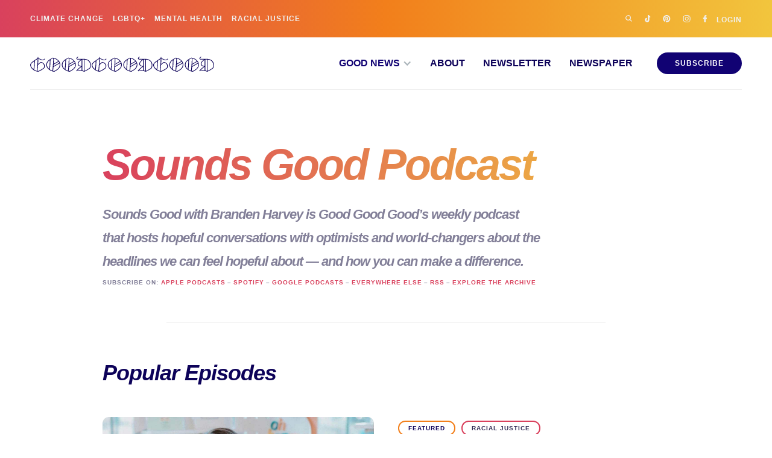

--- FILE ---
content_type: text/html; charset=utf-8
request_url: https://www.goodgoodgood.co/podcast
body_size: 8300
content:
<!DOCTYPE html><!-- Last Published: Mon Jan 26 2026 16:07:16 GMT+0000 (Coordinated Universal Time) --><html data-wf-domain="www.goodgoodgood.co" data-wf-page="64d68768d34289b1be689221" data-wf-site="5f60fb7c410ff4ad7027e270" lang="en"><head><meta charset="utf-8"/><title>Sounds Good Podcast</title><meta content="Sounds Good with Branden Harvey is the weekly podcast that hosts hopeful conversations with optimists and world-changers about the headlines we can be hopeful about — and how you can get involved and make a difference." name="description"/><meta content="Sounds Good Podcast" property="og:title"/><meta content="Sounds Good with Branden Harvey is the weekly podcast that hosts hopeful conversations with optimists and world-changers about the headlines we can be hopeful about — and how you can get involved and make a difference." property="og:description"/><meta content="https://cdn.prod.website-files.com/5f60fb7c410ff4ad7027e270/610029c618eca803fa530037_ggg-web-img-soundsgoodpodcast.jpg" property="og:image"/><meta content="Sounds Good Podcast" property="twitter:title"/><meta content="Sounds Good with Branden Harvey is the weekly podcast that hosts hopeful conversations with optimists and world-changers about the headlines we can be hopeful about — and how you can get involved and make a difference." property="twitter:description"/><meta content="https://cdn.prod.website-files.com/5f60fb7c410ff4ad7027e270/610029c618eca803fa530037_ggg-web-img-soundsgoodpodcast.jpg" property="twitter:image"/><meta property="og:type" content="website"/><meta content="summary_large_image" name="twitter:card"/><meta content="width=device-width, initial-scale=1" name="viewport"/><meta content="hpVWuYhnpjVoQAOV30xTl8v2S9bwY_Rluf5ifZCIQxU" name="google-site-verification"/><link href="https://cdn.prod.website-files.com/5f60fb7c410ff4ad7027e270/css/goodgoodgoodco.shared.ed88254e3.min.css" rel="stylesheet" type="text/css" integrity="sha384-7YglTjkNYAw1Gs75gOPT4acAA70EMDnlXVIW6KFmiIBy6QvskN+9//sypiyoQyM/" crossorigin="anonymous"/><link href="https://cdn.prod.website-files.com/5f60fb7c410ff4ad7027e270/css/goodgoodgoodco.64d68768d34289b1be689221-dcc9ee1b7.min.css" rel="stylesheet" type="text/css" integrity="sha384-pJXgY4gS1oxWS49Y1tEcSOQDJvIO2+2hOQcDtoWzzNne6kY3tHJHGcpEsR5oDY1V" crossorigin="anonymous"/><script type="text/javascript">!function(o,c){var n=c.documentElement,t=" w-mod-";n.className+=t+"js",("ontouchstart"in o||o.DocumentTouch&&c instanceof DocumentTouch)&&(n.className+=t+"touch")}(window,document);</script><link href="https://cdn.prod.website-files.com/5f60fb7c410ff4ad7027e270/60d4db99b5c4b28208f232d7_favicon.png" rel="shortcut icon" type="image/x-icon"/><link href="https://cdn.prod.website-files.com/5f60fb7c410ff4ad7027e270/60d4db9d08626d68f55a0e27_webclip.png" rel="apple-touch-icon"/><link href="https://www.goodgoodgood.co/podcast" rel="canonical"/><script async="" src="https://www.googletagmanager.com/gtag/js?id=G-VXCEPS3NDR"></script><script type="text/javascript">window.dataLayer = window.dataLayer || [];function gtag(){dataLayer.push(arguments);}gtag('set', 'developer_id.dZGVlNj', true);gtag('js', new Date());gtag('config', 'G-VXCEPS3NDR');</script><!-- Mediavine -->
<script type="text/javascript" async="async" data-noptimize="1" data-cfasync="false" src="//scripts.mediavine.com/tags/good-good-good.js"></script>
<meta http-equiv="Content-Security-Policy" content="block-all-mixed-content" />

<link rel="alternate" type="application/rss+xml" href="https://www.goodgoodgood.co/articles/rss.xml">

<script defer data-domain="goodgoodgood.co" src="https://plausible.io/js/script.revenue.exclusions.js" data-exclude="/articles/*"></script><link rel="canonical" href="https://www.goodgoodgood.co/podcast" />

<script type="application/ld+json">
    {
      "@context": "https://schema.org",
  "@type": "PodcastSeries",
  "name": "Sounds Good with Branden Harvey",
  "alternateName": [ "Sounds Good",
  	"Sounds Good Podcast",
    "Good Good Good Podcast" ],
  "url": "https://www.goodgoodgood.co/podcast",
  "sameAs": [ "https://podcasts.apple.com/us/podcast/sounds-good-with-branden-harvey/id1080864041",
    "https://open.spotify.com/show/4o4gWrRf73bwDux4Zq9NUw",
    "https://www.podchaser.com/podcasts/sounds-good-with-branden-harve-34706",
    "https://anchor.fm/goodgoodgood",
    "https://radiopublic.com/sounds-good-with-branden-harvey-WxJ3p1",
    "https://youtube.com/playlist?list=PL-rAfeYhPB_RkztnFZaAgXzVH1khwzh2m"]
  }
</script>

<script type="application/ld+json">
{
  "@context": "https://schema.org/", 
  "@type": "BreadcrumbList", 
  "itemListElement": [{
    "@type": "ListItem", 
    "position": 1, 
    "name": "Sounds Good",
    "item": "https://www.goodgoodgood.co/podcast"  
  }]
}
</script><script type="text/javascript">window.__WEBFLOW_CURRENCY_SETTINGS = {"currencyCode":"USD","symbol":"$","decimal":".","fractionDigits":2,"group":",","template":"{{wf {&quot;path&quot;:&quot;symbol&quot;,&quot;type&quot;:&quot;PlainText&quot;\\} }} {{wf {&quot;path&quot;:&quot;amount&quot;,&quot;type&quot;:&quot;CommercePrice&quot;\\} }} ","hideDecimalForWholeNumbers":true};</script></head><body><div data-collapse="small" data-animation="default" data-duration="400" data-doc-height="1" data-easing="ease" data-easing2="ease" role="banner" class="navbar w-nav"><div class="w-embed"><style>
* {
  -webkit-font-smoothing: antialiased;
}
  

</style></div><form action="/search" id="search-nav" data-w-id="c7202c92-22ec-cf58-54c8-4d4e025ed2c3" class="search-nav w-form"><div class="search-wrapper"><input class="search-input w-input" maxlength="256" name="query" placeholder="search..." type="search" id="search" required=""/><input type="submit" class="button-secondary no-margin w-button" value="Go"/></div></form><div class="secondary-nav-container"><div class="secondary-nav-inner-container"><a href="/good-news/environment" class="utility-text-nav-link">Climate Change</a><div class="popular-nav w-dyn-list"><div role="list" class="popular-nav-collection-list w-dyn-items"><div role="listitem" class="popular-nav-collection-item w-dyn-item"><a href="/impact/lgbtq" class="utility-text-nav-link">LGBTQ+</a></div><div role="listitem" class="popular-nav-collection-item w-dyn-item"><a href="/impact/mental-health" class="utility-text-nav-link">Mental Health</a></div><div role="listitem" class="popular-nav-collection-item w-dyn-item"><a href="/impact/racial-justice" class="utility-text-nav-link">Racial Justice</a></div></div></div><div class="utility-nav"><div class="social"><a data-w-id="2dee93c2-9745-a680-d27c-354eb61fc9f1" href="#" class="search-icon-wrapper w-inline-block"><img src="https://cdn.prod.website-files.com/5f60fb7c410ff4ad7027e270/5f6cc86aeb5b7e61414fb1b5_search.svg" loading="lazy" width="12" height="12" alt="Search" data-w-id="2dee93c2-9745-a680-d27c-354eb61fc9f2" class="search-icon-header"/></a><a href="https://www.tiktok.com/@goodgoodgoodco" target="_blank" class="w-inline-block"><img src="https://cdn.prod.website-files.com/5f60fb7c410ff4ad7027e270/60d4d7d6673fddf1551b9baf_tiktok-light.svg" loading="lazy" width="10" height="12" alt="TikTok" class="social-icon-header"/></a><a href="https://www.pinterest.com/goodgoodgoodco/" target="_blank" class="w-inline-block"><img src="https://cdn.prod.website-files.com/5f60fb7c410ff4ad7027e270/60d4d7d61b65f227d379d49a_pinterest-light.svg" loading="lazy" width="13" height="12" alt="Pinterest" class="social-icon-header"/></a><a href="http://instagram.com/goodgoodgoodco" target="_blank" class="w-inline-block"><img src="https://cdn.prod.website-files.com/5f60fb7c410ff4ad7027e270/5f6cc86a3a0e853f17a036cf_instagram.svg" loading="lazy" width="13" height="12" alt="Instagram" class="social-icon-header"/></a><a href="http://facebook.com/goodgoodgoodco" target="_blank" class="w-inline-block"><img src="https://cdn.prod.website-files.com/5f60fb7c410ff4ad7027e270/5f6cc86a77bb07b15cfb7b56_facebook.svg" loading="lazy" width="8" height="12" alt="Facebook" class="social-icon-header"/></a></div><a href="/home" class="utility-nav-login">Login</a></div></div></div><div class="main-nav-container"><a href="/" class="brand-mobile w-nav-brand"><img src="https://cdn.prod.website-files.com/5f60fb7c410ff4ad7027e270/5f848b0f29db7d0c8c9a790e_ggg-logolight.svg" loading="eager" height="25" width="305" alt="Good Good Good " class="nav-logo"/></a><a href="/" class="brand w-nav-brand"><img src="https://cdn.prod.website-files.com/5f60fb7c410ff4ad7027e270/5f762a6439b82853cae8d165_ggg-logo.svg" loading="eager" width="305" height="25" alt="Good Good Good " class="nav-logo"/></a><nav role="navigation" class="nav-menu w-nav-menu"><div data-hover="false" data-delay="0" class="dropdown w-dropdown"><div class="dropdown-toggle w-dropdown-toggle"><div class="icon w-icon-dropdown-toggle"></div><div class="main-nav-dropdown">Good News</div></div><nav class="dropdown-list w-dropdown-list"><div class="dropdown-flex"><div class="dropdown-collection-wrapper w-dyn-list"><div role="list" class="dropdown-collection-list w-dyn-items"><div role="listitem" class="dropdown-collection-item w-dyn-item"><a href="/impact/animals" class="dropdown-link w-dropdown-link">Animals</a></div><div role="listitem" class="dropdown-collection-item w-dyn-item"><a href="/impact/art-creativity" class="dropdown-link w-dropdown-link">Arts &amp; Culture</a></div><div role="listitem" class="dropdown-collection-item w-dyn-item"><a href="/impact/businesses-doing-good" class="dropdown-link w-dropdown-link">Businesses Doing Good</a></div><div role="listitem" class="dropdown-collection-item w-dyn-item"><a href="/impact/environment" class="dropdown-link w-dropdown-link">Environment</a></div></div></div><div class="dropdown-collection-wrapper w-dyn-list"><div role="list" class="dropdown-collection-list w-dyn-items"><div role="listitem" class="dropdown-collection-item w-dyn-item"><a href="/impact/faith" class="dropdown-link w-dropdown-link">Faith</a></div><div role="listitem" class="dropdown-collection-item w-dyn-item"><a href="/impact/democracy" class="dropdown-link w-dropdown-link">Governments Doing Good</a></div><div role="listitem" class="dropdown-collection-item w-dyn-item"><a href="/impact/health" class="dropdown-link w-dropdown-link">Health</a></div><div role="listitem" class="dropdown-collection-item w-dyn-item"><a href="/impact/holidays" class="dropdown-link w-dropdown-link">Holidays</a></div></div></div><div class="dropdown-collection-wrapper w-dyn-list"><div role="list" class="dropdown-collection-list w-dyn-items"><div role="listitem" class="dropdown-collection-item w-dyn-item"><a href="/impact/human-rights" class="dropdown-link w-dropdown-link">Human Rights</a></div><div role="listitem" class="dropdown-collection-item w-dyn-item"><a href="/impact/lgbtq" class="dropdown-link w-dropdown-link">LGBTQ+</a></div><div role="listitem" class="dropdown-collection-item w-dyn-item"><a href="/impact/mental-health" class="dropdown-link w-dropdown-link">Mental Health</a></div><div role="listitem" class="dropdown-collection-item w-dyn-item"><a href="/impact/people-doing-good" class="dropdown-link w-dropdown-link">People Doing Good</a></div></div></div><div class="dropdown-collection-wrapper w-dyn-list"><div role="list" class="dropdown-collection-list w-dyn-items"><div role="listitem" class="dropdown-collection-item w-dyn-item"><a href="/impact/racial-justice" class="dropdown-link w-dropdown-link">Racial Justice</a></div><div role="listitem" class="dropdown-collection-item w-dyn-item"><a href="/impact/refugees" class="dropdown-link w-dropdown-link">Refugees</a></div><div role="listitem" class="dropdown-collection-item w-dyn-item"><a href="/impact/technology-innovation" class="dropdown-link w-dropdown-link">Tech &amp; Innovation</a></div><div role="listitem" class="dropdown-collection-item w-dyn-item"><a href="/impact/war-conflict" class="dropdown-link w-dropdown-link">War &amp; Conflict</a></div></div></div><div class="dropdown-flyout-last-column"><a href="/goodnews" class="dropdown-nav-cta">Today’s Good News »</a></div></div></nav></div><a href="/about" class="main-nav-text w-nav-link">About</a><a href="/goodnewsletter" class="main-nav-text w-nav-link">Newsletter</a><a href="/goodnewspaper" class="main-nav-text w-nav-link">Newspaper</a><a href="https://www.goodgoodgood.co/search?query=good+news" class="main-nav-text search-trigger w-nav-link">Search</a><a href="/goodnewspaper/subscribe" class="nav-button w-button">Subscribe</a></nav><div class="menu-button w-nav-button"><div class="mobile-nav-icon w-icon-nav-menu"></div></div></div></div><div class="section-940"><div class="title"><div><h1 class="title gradient">Sounds Good Podcast</h1><h2 class="article-body light-purple smaller-h2">Sounds Good with Branden Harvey is Good Good Good’s weekly podcast that hosts hopeful conversations with optimists and world-changers about the headlines we can feel hopeful about — and how you can make a difference.</h2></div><div class="podcast-subscribe-list-of-services"><div class="label-small">Subscribe On: </div><a href="https://itun.es/i6dL8G8" target="_blank" class="label-small red">Apple Podcasts</a><div class="label-small breadcrumb-spacer">–</div><a href="https://open.spotify.com/show/4o4gWrRf73bwDux4Zq9NUw?si=iZxR26RU" target="_blank" class="label-small red">Spotify</a><div class="label-small breadcrumb-spacer">–</div><a href="https://podcasts.google.com/feed/aHR0cHM6Ly9zb3VuZHNnb29kLmxpYnN5bi5jb20vcnNz?sa=X&amp;ved=0CAMQ4aUDahcKEwiwoM3r3pntAhUAAAAAHQAAAAAQAQ&amp;hl=en" target="_blank" class="label-small red">Google Podcasts</a><div class="label-small breadcrumb-spacer">–</div><a href="https://anchor.fm/goodgoodgood" target="_blank" class="label-small red">Everywhere Else</a><div class="label-small breadcrumb-spacer">–</div><a href="https://anchor.fm/s/41185718/podcast/rss" target="_blank" class="label-small red">RSS</a><div class="label-small breadcrumb-spacer">–</div><a href="/podcast-archive" class="label-small red">Explore the Archive</a></div></div><figure class="divider"></figure><h2>Popular Episodes</h2><div class="podcast-episode-list-wrapper w-dyn-list"><div role="list" class="w-dyn-items"><div role="listitem" class="podcast-episode w-dyn-item"><a id="w-node-_2237f0c3-abdf-5a84-4f69-569a1a163946-be689221" href="/podcast/danielle-coke-how-to-be-an-ally-during-a-crisis" class="featured-podcast-image w-inline-block"><img loading="lazy" width="450" height="235" src="https://cdn.prod.website-files.com/5f6cc9cd16d59d990c8fca33/6186223f5251122847e964ae_Dani-Coke.jpg" alt="Portrait of Dani Coke @ohhappydani" class="podcast-image"/></a><div class="featured-podcast-episode-full-width-text"><div class="category-wrapper"><div class="category-label-with-outline featured-podcast-label">Featured</div><a href="/impact/racial-justice" class="single-category-link-block w-inline-block"><div class="category-label-with-outline red-outline">Racial Justice</div></a></div><a href="/podcast/danielle-coke-how-to-be-an-ally-during-a-crisis" class="h3 w-inline-block"><h3 class="podcast-heading h2toh3">How to Be an Ally During a Crisis</h3></a><div class="featured-article-blurb">Danielle Coke uses art to educate and inspire millions online about anti-racism and allyship. In this episode, Dani shares five steps to allyship during a crisis and how we can maintain hope.</div><a href="/podcast/danielle-coke-how-to-be-an-ally-during-a-crisis" class="label-small">Read More</a></div></div><div role="listitem" class="podcast-episode w-dyn-item"><a id="w-node-_2237f0c3-abdf-5a84-4f69-569a1a163946-be689221" href="/podcast/why-ranked-choice-voting-could-save-us" class="featured-podcast-image w-inline-block"><img loading="lazy" width="450" height="235" src="https://cdn.prod.website-files.com/5f6cc9cd16d59d990c8fca33/6186231618e2457a153ad402_RankedChoiceVoting.jpg" alt="Ranked Choice Voting" class="podcast-image"/></a><div class="featured-podcast-episode-full-width-text"><div class="category-wrapper"><div class="category-label-with-outline featured-podcast-label">Featured</div><a href="/impact/democracy" class="single-category-link-block w-inline-block"><div class="category-label-with-outline red-outline">Governments Doing Good</div></a></div><a href="/podcast/why-ranked-choice-voting-could-save-us" class="h3 w-inline-block"><h3 class="podcast-heading h2toh3">Why Ranked Choice Voting Could Save Us</h3></a><div class="featured-article-blurb">Katherine Gehl says reforming our voting system is the solution to political division and gridlock. Our current political system makes polarization and incivility commonplace and compromise nearly impossible, but ranked choice voting promises to make efficient cooperation possible.</div><a href="/podcast/why-ranked-choice-voting-could-save-us" class="label-small">Read More</a></div></div><div role="listitem" class="podcast-episode w-dyn-item"><a id="w-node-_2237f0c3-abdf-5a84-4f69-569a1a163946-be689221" href="/podcast/rick-hanson-the-neuroscience-of-good-news-and-bad-news-podcast-interview" class="featured-podcast-image w-inline-block"><img loading="lazy" width="450" height="235" src="https://cdn.prod.website-files.com/5f6cc9cd16d59d990c8fca33/61ec5f45b284d8a19c7d1d0e_rick-hanson-science-of-good-news.jpg" alt="Dr. Rick Hanson" class="podcast-image"/></a><div class="featured-podcast-episode-full-width-text"><div class="category-wrapper"><div class="category-label-with-outline featured-podcast-label">Featured</div><a href="/impact/mental-health" class="single-category-link-block w-inline-block"><div class="category-label-with-outline red-outline">Mental Health</div></a></div><a href="/podcast/rick-hanson-the-neuroscience-of-good-news-and-bad-news-podcast-interview" class="h3 w-inline-block"><h3 class="podcast-heading h2toh3">Rick Hanson — The Neuroscience of Good and Bad News</h3></a><div class="featured-article-blurb">Dr. Rick Hanson is a psychologist who creatively works at the intersection of three circles: psychology, neuroscience, and contemplative wisdom. In this conversation, he speaks to the empowerment that comes with using our inner resources for hardwiring happiness in relationship with pain.</div><a href="/podcast/rick-hanson-the-neuroscience-of-good-news-and-bad-news-podcast-interview" class="label-small">Read More</a></div></div></div></div><figure class="divider"></figure><h2>Recent Episodes</h2><div class="podcast-episode-list-wrapper w-dyn-list"><div role="list" class="w-dyn-items"><div role="listitem" class="podcast-episode w-dyn-item"><a id="w-node-a342e035-f138-6aed-2fb9-073fcb057dbe-be689221" href="/podcast/backhanded-optimism-with-adam-j-kurtz" class="featured-podcast-image w-inline-block"><img loading="lazy" width="450" height="235" src="https://cdn.prod.website-files.com/5f6cc9cd16d59d990c8fca33/6178134c742f6850c72b26f3_adamjk-yahfn.jpg" alt="Off-white background with blue confetti bits around handwritten black text that reads &quot;Good things happen. Love is real. We will be okay.&quot;" sizes="(max-width: 479px) 92vw, (max-width: 767px) 95vw, (max-width: 991px) 45vw, 450px" srcset="https://cdn.prod.website-files.com/5f6cc9cd16d59d990c8fca33/6178134c742f6850c72b26f3_adamjk-yahfn-p-800.jpeg 800w, https://cdn.prod.website-files.com/5f6cc9cd16d59d990c8fca33/6178134c742f6850c72b26f3_adamjk-yahfn-p-1080.jpeg 1080w, https://cdn.prod.website-files.com/5f6cc9cd16d59d990c8fca33/6178134c742f6850c72b26f3_adamjk-yahfn.jpg 1200w" class="podcast-image"/></a><div class="featured-podcast-episode-full-width-text"><div class="category-wrapper"><div class="category-label-with-outline featured-podcast-label w-condition-invisible">Featured</div><a href="/impact/art-creativity" class="single-category-link-block w-inline-block"><div class="category-label-with-outline red-outline">Arts &amp; Culture</div></a></div><a href="/podcast/backhanded-optimism-with-adam-j-kurtz" class="h3 w-inline-block"><h3 class="podcast-heading h2toh3">Backhanded Optimism with Adam J. Kurtz</h3></a><div class="featured-article-blurb">In this episode, Adam J. Kurtz talks to us about what purpose really means to him and how we’re never as alone as we feel. You Are Here (For Now): A Guide to Finding Your Way contains essays and illustrations aimed to help readers with personal transformation, enjoying where you are and who you are.</div><a href="/podcast/backhanded-optimism-with-adam-j-kurtz" class="label-small">Read More</a></div></div><div role="listitem" class="podcast-episode w-dyn-item"><a id="w-node-a342e035-f138-6aed-2fb9-073fcb057dbe-be689221" href="/podcast/how-to-turn-good-intentions-into-real-change-in-your-workplace" class="featured-podcast-image w-inline-block"><img loading="lazy" width="450" height="235" src="https://cdn.prod.website-files.com/5f6cc9cd16d59d990c8fca33/616eb0f41b4429283e357d63_diversitygap.jpg" alt="Headshot of Bethaney Wilkinson alongside a rendering of her book The Diversity Gap" class="podcast-image"/></a><div class="featured-podcast-episode-full-width-text"><div class="category-wrapper"><div class="category-label-with-outline featured-podcast-label w-condition-invisible">Featured</div><a href="/impact/racial-justice" class="single-category-link-block w-inline-block"><div class="category-label-with-outline red-outline">Racial Justice</div></a></div><a href="/podcast/how-to-turn-good-intentions-into-real-change-in-your-workplace" class="h3 w-inline-block"><h3 class="podcast-heading h2toh3">How to Turn Good Intentions into Real Change in Your Workplace</h3></a><div class="featured-article-blurb">Bethaney Wilkinson is the author of The Diversity Gap, a guide to instituting diversity efforts in workplaces. In this episode, Bethaney shares what racial justice means to her and how people can create an inclusive workplace environment where everyone can feel safe.</div><a href="/podcast/how-to-turn-good-intentions-into-real-change-in-your-workplace" class="label-small">Read More</a></div></div><div role="listitem" class="podcast-episode w-dyn-item"><a id="w-node-a342e035-f138-6aed-2fb9-073fcb057dbe-be689221" href="/podcast/develop-for-good" class="featured-podcast-image w-inline-block"><img loading="lazy" width="450" height="235" src="https://cdn.prod.website-files.com/5f6cc9cd16d59d990c8fca33/6167274bf8f4c41d6dc3bfdd_developforgood.jpeg" alt="Develop for Good — Code on a Mac Desktop" sizes="(max-width: 479px) 92vw, (max-width: 767px) 95vw, (max-width: 991px) 45vw, 450px" srcset="https://cdn.prod.website-files.com/5f6cc9cd16d59d990c8fca33/6167274bf8f4c41d6dc3bfdd_developforgood-p-800.jpeg 800w, https://cdn.prod.website-files.com/5f6cc9cd16d59d990c8fca33/6167274bf8f4c41d6dc3bfdd_developforgood-p-1080.jpeg 1080w, https://cdn.prod.website-files.com/5f6cc9cd16d59d990c8fca33/6167274bf8f4c41d6dc3bfdd_developforgood-p-1600.jpeg 1600w, https://cdn.prod.website-files.com/5f6cc9cd16d59d990c8fca33/6167274bf8f4c41d6dc3bfdd_developforgood.jpeg 1600w" class="podcast-image"/></a><div class="featured-podcast-episode-full-width-text"><div class="category-wrapper"><div class="category-label-with-outline featured-podcast-label w-condition-invisible">Featured</div><a href="/impact/technology-innovation" class="single-category-link-block w-inline-block"><div class="category-label-with-outline red-outline">Tech &amp; Innovation</div></a></div><a href="/podcast/develop-for-good" class="h3 w-inline-block"><h3 class="podcast-heading h2toh3">Develop for Good Is Pairing Ivy League Students with Nonprofits</h3></a><div class="featured-article-blurb">Develop for Good pairs students with nonprofits to use tech to make a difference. In this episode, Mary, Co-Founder of Develop for Good, talks about how her childhood experiences impacted the work she does now, the value of social work, and the unique nature of her nonprofit.</div><a href="/podcast/develop-for-good" class="label-small">Read More</a></div></div><div role="listitem" class="podcast-episode w-dyn-item"><a id="w-node-a342e035-f138-6aed-2fb9-073fcb057dbe-be689221" href="/podcast/meet-the-app-that-helps-people-find-public-benefits" class="featured-podcast-image w-inline-block"><img loading="lazy" width="450" height="235" src="https://cdn.prod.website-files.com/5f6cc9cd16d59d990c8fca33/61672756b8e33761347c008c_public-benefits.jpeg" alt="A man holding a phone outside" sizes="(max-width: 479px) 92vw, (max-width: 767px) 95vw, (max-width: 991px) 45vw, 450px" srcset="https://cdn.prod.website-files.com/5f6cc9cd16d59d990c8fca33/61672756b8e33761347c008c_public-benefits-p-800.jpeg 800w, https://cdn.prod.website-files.com/5f6cc9cd16d59d990c8fca33/61672756b8e33761347c008c_public-benefits-p-1600.jpeg 1600w, https://cdn.prod.website-files.com/5f6cc9cd16d59d990c8fca33/61672756b8e33761347c008c_public-benefits.jpeg 1600w" class="podcast-image"/></a><div class="featured-podcast-episode-full-width-text"><div class="category-wrapper"><div class="category-label-with-outline featured-podcast-label w-condition-invisible">Featured</div><a href="/impact/racial-justice" class="single-category-link-block w-inline-block"><div class="category-label-with-outline red-outline">Racial Justice</div></a></div><a href="/podcast/meet-the-app-that-helps-people-find-public-benefits" class="h3 w-inline-block"><h3 class="podcast-heading h2toh3">Meet The App That Helps People Find Public Benefits</h3></a><div class="featured-article-blurb">In this episode, Patrice Berry, Founder of AssistHub, talks about her work with Oakland’s local community-based organizations, the inspirations that drive her goals, and the misconceptions of what public benefits are — and how Patrice is working to deconstruct those misconceptions. </div><a href="/podcast/meet-the-app-that-helps-people-find-public-benefits" class="label-small">Read More</a></div></div></div><div role="navigation" aria-label="List" class="w-pagination-wrapper pagination-podcast"><a href="?3e684c04_page=2" aria-label="Next Page" class="w-pagination-next next button-secondary"><div class="w-inline-block">Next</div><svg class="w-pagination-next-icon" height="12px" width="12px" xmlns="http://www.w3.org/2000/svg" viewBox="0 0 12 12" transform="translate(0, 1)"><path fill="none" stroke="currentColor" fill-rule="evenodd" d="M4 2l4 4-4 4"></path></svg></a><link rel="prerender" href="?3e684c04_page=2"/></div></div></div><div class="divider _0-bottom"></div><div class="footer"><div class="footer-left-wrapper"><div class="footer-menu-wrapper"><div class="label-small">About</div><ul role="list" class="footer-menu-list"><li class="footer-menu-list-item"><a href="/about" class="label purple footer-menu-link">About Good Good Good</a></li><li class="footer-menu-list-item"><a href="/good-good-good-policies" class="label purple footer-menu-link">Privacy Policy &amp; Terms</a></li><li class="footer-menu-list-item"><a href="https://www.goodgoodgood.co/articles/rss.xml" target="_blank" class="label purple footer-menu-link">RSS</a></li></ul></div><div class="footer-menu-wrapper"><div class="label-small">Popular</div><div class="popular-nav-footer w-dyn-list"><div role="list" class="popular-nav-collection-list-footer w-dyn-items"><div role="listitem" class="popular-nav-collection-item-footer w-dyn-item"><a href="/impact/lgbtq" class="label purple footer-menu-link">LGBTQ+</a></div><div role="listitem" class="popular-nav-collection-item-footer w-dyn-item"><a href="/impact/mental-health" class="label purple footer-menu-link">Mental Health</a></div><div role="listitem" class="popular-nav-collection-item-footer w-dyn-item"><a href="/impact/racial-justice" class="label purple footer-menu-link">Racial Justice</a></div></div></div></div><div class="footer-menu-wrapper"><div class="label-small">Get Involved</div><ul role="list" class="footer-menu-list"><li class="footer-menu-list-item"><a href="/take-action" class="label purple footer-menu-link">Take Action</a></li><li class="footer-menu-list-item"><a href="/donate" class="label purple footer-menu-link">Donate</a></li><li class="footer-menu-list-item"><a href="/goodnewspaper" class="label purple footer-menu-link">Newspaper</a></li><li class="footer-menu-list-item"><a href="/podcast" aria-current="page" class="label purple footer-menu-link w--current">Podcast</a></li></ul></div><div class="footer-menu-wrapper"><div class="label-small">Accounts</div><ul role="list" class="footer-menu-list"><li class="footer-menu-list-item"><a href="/home" target="_blank" class="label purple footer-menu-link">Subscriber Account</a></li><li class="footer-menu-list-item"><a href="/affiliate" class="label purple footer-menu-link">Affiliate Program</a></li></ul></div><div class="footer-menu-wrapper"><div class="label-small">Support</div><ul role="list" class="footer-menu-list"><li class="footer-menu-list-item"><a href="/contact" class="label purple footer-menu-link">Contact</a></li><li class="footer-menu-list-item"><a href="/partnerships" class="label purple footer-menu-link">Advertise</a></li><li class="footer-menu-list-item"><a href="https://good.outseta.com/support/kb/categories" target="_blank" class="label purple footer-menu-link">FAQ</a></li></ul></div></div><div class="footer-right-wrapper"><h6>Join the Good News Community</h6><div class="featured-article-blurb">Subscribers get each new issue of the Goodnewspaper mailed to their home, get exclusive discounts for do-good brands, fill the world with more good news, and more.</div><a href="/goodnewspaper/subscribe" class="button-secondary w-button">Get the Goodnewspaper</a></div><div class="footer-utility-bottom"><div class="copyright"><div class="label-small copyright">Good Good Good © 2015 – 2026<br/><br/>Site by <a href="https://www.moonmarch.com/" target="_blank" class="link-label-small">Moon March</a></div></div><div class="social-footer"><a href="https://www.facebook.com/goodgoodgoodco" target="_blank" class="w-inline-block"><img src="https://cdn.prod.website-files.com/5f60fb7c410ff4ad7027e270/5f760573a3219730ffc79e4b_Facebook-red.svg" loading="lazy" width="9" height="15" alt="Facebook" class="social-icon-footer"/></a><a href="https://instagram.com/goodgoodgoodco" target="_blank" class="w-inline-block"><img src="https://cdn.prod.website-files.com/5f60fb7c410ff4ad7027e270/5f7605712784cb305fed7c6b_Instagram-red.svg" loading="lazy" width="15" height="15" alt="Instagram" class="social-icon-footer"/></a><a href="https://www.tiktok.com/@goodgoodgoodco" target="_blank" class="w-inline-block"><img src="https://cdn.prod.website-files.com/5f60fb7c410ff4ad7027e270/60d4d7290338cd569abb63b0_tiktok.svg" loading="lazy" width="13" height="16" alt="TikTok" class="social-icon-footer"/></a><a href="https://www.pinterest.com/goodgoodgoodco/" target="_blank" class="w-inline-block"><img src="https://cdn.prod.website-files.com/5f60fb7c410ff4ad7027e270/60d4d72942da2066dda3f020_pinterest.svg" loading="lazy" width="17" height="17" alt="Pinterest" class="social-icon-footer last"/></a></div></div></div><script src="https://d3e54v103j8qbb.cloudfront.net/js/jquery-3.5.1.min.dc5e7f18c8.js?site=5f60fb7c410ff4ad7027e270" type="text/javascript" integrity="sha256-9/aliU8dGd2tb6OSsuzixeV4y/faTqgFtohetphbbj0=" crossorigin="anonymous"></script><script src="https://cdn.prod.website-files.com/5f60fb7c410ff4ad7027e270/js/goodgoodgoodco.a93f12c8.76a02f8a6e6424ef.js" type="text/javascript" integrity="sha384-NBjASppYAr5i7IpxWqQ+MuHJzbR/Ki5Os7fsgMom9kjbih7y1LxcJMuuniyEsYm0" crossorigin="anonymous"></script><style>
* {
    -webkit-font-smoothing: antialiased;
}

/* Category Label Colors */
.category-label-item:nth-child(2),
.category-label-item:nth-child(5) {
    border-color: #624CAB;
}

.category-label-item:nth-child(3),
.category-label-item:nth-child(6) {
    border-color: #F27F1B;
}

.category-label-item:nth-child(4),
.category-label-item:nth-child(7) {
    border-color: #F2C53D;
}

/* Image & iFrame Styles */
.w-richtext figure.w-richtext-align-normal img,
.w-richtext figure.w-richtext-align-normal,
.w-embed iframe,
.w-iframe iframe,
.w-embed .w-iframe iframe {
    width: 100%;
    max-width: 100%;
    min-width: 100%;
}

/* Media Queries */
@media only screen and (max-width: 1200px) {
    .w-richtext figure.w-richtext-align-fullwidth img {
        width: 100%;
        margin-left: 0px;
    }
}

@media only screen and (max-width: 359px) {
    .wf-section {
        padding-left: 10px;
        padding-right: 10px;
    }
}
</style>


<!-- HeaderColor-->
<meta name="theme-color" content="#0D0259"></body></html>

--- FILE ---
content_type: text/css
request_url: https://cdn.prod.website-files.com/5f60fb7c410ff4ad7027e270/css/goodgoodgoodco.64d68768d34289b1be689221-dcc9ee1b7.min.css
body_size: 5694
content:
:root{--dark-text:#2f2a53;--midnight-blue:#0d0259;--red:#d9415d;--slate:#a9b3b9;--orange:#f27f1b;--smoke:#f0f0f0;--gold:#f2c53d;--purple:#110273;--white:white;--purple-gray:#78727f;--text-lighter:#747c81;--silver:#c0cad0}body{color:var(--dark-text);font-family:Kepler,Georgia,sans-serif;font-size:21px;line-height:1.4em}h1{color:var(--midnight-blue);letter-spacing:-3px;margin-top:20px;margin-bottom:20px;font-family:"Futura PT (New)",sans-serif;font-size:72px;font-style:italic;font-weight:700;line-height:110%}h2{color:var(--midnight-blue);letter-spacing:-1px;margin-top:20px;margin-bottom:10px;font-family:Epilogue,Trebuchet MS,sans-serif;font-size:36px;font-style:italic;font-weight:800;line-height:130%}h3{color:var(--midnight-blue);letter-spacing:-1px;margin-top:20px;margin-bottom:10px;font-family:Epilogue,Trebuchet MS,sans-serif;font-size:26px;font-style:italic;font-weight:800;line-height:120%}h4{color:var(--red);margin-top:10px;margin-bottom:10px;font-family:Epilogue,Trebuchet MS,sans-serif;font-size:25px;font-style:italic;font-weight:500;line-height:130%}h5{color:var(--slate);letter-spacing:1px;text-transform:uppercase;margin-top:10px;margin-bottom:10px;font-family:Epilogue,Trebuchet MS,sans-serif;font-size:14px;font-style:italic;font-weight:800;line-height:20px}h6{color:var(--midnight-blue);text-transform:uppercase;margin-top:10px;margin-bottom:10px;font-family:Epilogue,Trebuchet MS,sans-serif;font-size:14px;font-style:italic;font-weight:800;line-height:135%;text-decoration:none}p{margin-bottom:20px}a{color:var(--dark-text);text-decoration:none}ul{margin-top:0;margin-bottom:10px;padding-left:40px;line-height:1.6em}img{object-fit:contain;border-radius:10px;width:auto;max-width:100%;height:auto;display:inline-block}label{text-transform:uppercase;margin-bottom:5px;font-family:Epilogue,Trebuchet MS,sans-serif;font-style:italic;font-weight:800;display:block}blockquote{color:var(--orange);text-transform:uppercase;border:1px #000;margin-top:40px;margin-bottom:40px;padding:0 20px 0 35px;font-family:futura-pt;font-size:24px;line-height:130%}figcaption{text-align:center;margin-top:5px}.w-pagination-wrapper{flex-wrap:wrap;justify-content:center;display:flex}.w-pagination-previous{color:#333;background-color:#fafafa;border:1px solid #ccc;border-radius:2px;margin-left:10px;margin-right:10px;padding:9px 20px;font-size:14px;display:block}.w-pagination-previous-icon{margin-right:4px}.w-pagination-next{color:#333;background-color:#fafafa;border:1px solid #ccc;border-radius:2px;margin-left:10px;margin-right:10px;padding:9px 20px;font-size:14px;display:block}.w-pagination-next-icon{margin-left:4px}.main-nav-container{border-bottom:1px solid var(--smoke);justify-content:space-between;align-items:center;max-width:1180px;margin-left:auto;margin-right:auto;padding-top:25px;padding-bottom:25px;display:flex;position:relative}.secondary-nav-inner-container{justify-content:space-between;align-items:center;max-width:1180px;margin-left:auto;margin-right:auto;padding-top:20px;padding-bottom:20px;display:flex}.secondary-nav-inner-container.right{justify-content:flex-end}.utility-nav{justify-content:space-between;align-items:center;display:flex}.popular-nav{flex:1;order:0}.utility-text-nav-link{color:var(--smoke);letter-spacing:1px;text-transform:uppercase;padding-top:0;padding-bottom:0;font-family:Epilogue,Trebuchet MS,sans-serif;font-size:12px;font-weight:800;line-height:100%;text-decoration:none;display:block}.utility-text-nav-link.w--current{object-fit:contain;flex:0 auto;margin-right:0;padding-right:0;display:block}.social{flex:1;margin-right:0;font-size:15px;line-height:100%}.main-nav-text{color:#0d0259;-webkit-text-stroke-color:var(--purple);text-transform:uppercase;padding:0 0 0 30px;font-family:Epilogue,Trebuchet MS,sans-serif;font-size:16px;font-weight:800;line-height:100%;text-decoration:none}.main-nav-text.w--current{color:var(--slate)}.main-nav-text.search-trigger{display:none}.main-nav-dropdown{color:var(--purple);padding-right:20px}.dropdown-toggle{padding:0}.icon{color:var(--slate);margin-right:0}.nav-button{text-align:center;letter-spacing:1px;text-transform:uppercase;background-color:#110273;border-radius:40px;margin-left:40px;padding:12px 30px;font-family:Epilogue,Trebuchet MS,sans-serif;font-size:12px;font-weight:800;line-height:100%;text-decoration:none}.nav-menu{align-items:center;display:flex;position:static}.dropdown{color:var(--purple);text-transform:uppercase;font-family:Epilogue,Trebuchet MS,sans-serif;font-size:16px;font-weight:800;line-height:100%;text-decoration:none;position:static}.secondary-nav-container{background-image:linear-gradient(to right,var(--red),var(--orange)50%,var(--gold))}.navbar{background-color:var(--white);margin-bottom:55px}.utility-nav-login{color:var(--smoke);letter-spacing:1px;text-transform:uppercase;flex:0 auto;margin-left:10px;padding-top:3px;padding-bottom:0;padding-left:0;font-family:Epilogue,Trebuchet MS,sans-serif;font-size:12px;font-weight:800;line-height:100%;text-decoration:none}.popular-nav-collection-item{padding-left:15px;padding-right:0;display:inline}.popular-nav-collection-list{display:flex}.dropdown-list{inset:0% 0% auto}.dropdown-list.w--open{background-image:linear-gradient(45deg,var(--red),var(--orange)51%,var(--gold));border-radius:0 0 20px 20px;flex-wrap:nowrap;justify-content:space-between;margin-top:87px;margin-left:auto;padding:30px 40px;inset:0% 0% auto;box-shadow:inset 0 20px 20px -20px #0003}.dropdown-collection-wrapper{position:relative}.dropdown-collection-list{flex-direction:column}.dropdown-collection-item{flex-wrap:nowrap}.dropdown-link{color:var(--smoke);text-align:left;flex:1;padding:5px 0;font-size:12px}.dropdown-link.w--current{color:#f0f0f080}.dropdown-nav-cta{color:var(--smoke);padding-top:5px;font-size:12px;font-style:italic;text-decoration:none;display:block}.title{margin-top:75px}.article-body{object-fit:contain;flex:none;width:728px;max-width:728px;font-size:22px;line-height:1.8em;display:block}.article-body img{align-self:center}.article-body figcaption{border-bottom:1px solid var(--smoke);color:var(--slate);text-align:left;text-transform:uppercase;margin-top:-7px;margin-bottom:22px;padding-bottom:10px;padding-left:5px;padding-right:5px;font-family:Epilogue,Trebuchet MS,sans-serif;font-size:14px;font-style:italic;font-weight:800;line-height:100%}.article-body h3{margin-bottom:22px;font-size:28px}.article-body figure{margin-bottom:20px}.article-body a{text-decoration:underline}.article-body blockquote{font-family:"Futura PT (New)",sans-serif;font-style:italic;font-weight:700}.article-body.podcast-intro{margin-top:10px}.article-body figcaption{color:#a9b3b9;text-align:left;text-transform:uppercase;border-bottom:1px solid #f0f0f0;margin-top:16px;margin-bottom:22px;padding-bottom:10px;padding-left:5px;padding-right:5px;font-family:Epilogue,Trebuchet MS,sans-serif;font-size:14px;font-style:italic;font-weight:800;line-height:100%}.article-body h5{color:#d9415d;text-transform:uppercase;font-family:Epilogue,Trebuchet MS,sans-serif;font-size:18px;font-style:italic;font-weight:800}.article-body li{color:var(--dark-text);font-size:22px;line-height:1.8em}.article-body h4{font-family:Epilogue,Trebuchet MS,sans-serif;font-weight:500}.article-body h2{font-size:38px}.article-body h1{font-family:"Futura PT (New)",sans-serif;font-size:70px}.article-body ul{margin-bottom:22px}.article-body.dispatch-body.what-we-know{margin-top:-25px}.article-body.light-purple{color:#2f2a5399}.article-body.light-purple.smaller-h2{font-size:22px}.label{color:var(--purple-gray);text-transform:uppercase;font-family:Epilogue,Trebuchet MS,sans-serif;font-size:14px;font-style:italic;font-weight:800;line-height:110%;text-decoration:none}.label.advertisement-sidebar-label{margin-bottom:20px;display:block}.label.article-footer-label{max-width:none;margin-top:30px;margin-bottom:10px}.label.article-footer-label-first{margin-bottom:10px}.label.purple.footer-menu-link{flex:0 auto;position:sticky;bottom:-13px;left:-48px;right:201px}.category-wrapper{align-items:flex-end;margin-bottom:0;display:flex}.label-small{color:#2f2a5399;letter-spacing:1px;text-transform:uppercase;font-family:Epilogue,Trebuchet MS,sans-serif;font-size:10px;font-weight:800;line-height:12px;text-decoration:none;display:block;position:static}.label-small.dark{color:var(--midnight-blue)}.label-small.copyright{letter-spacing:.5px}.label-small.breadcrumb-spacer{margin-left:3px;margin-right:3px}.empty-blank{display:none}.footer{flex-wrap:wrap;justify-content:space-between;max-width:1180px;margin-left:auto;margin-right:auto;padding-top:75px;padding-bottom:30px;display:flex}.footer-utility-bottom{border-top:1px solid var(--smoke);flex:none;justify-content:space-between;align-items:flex-end;width:100%;margin-top:60px;padding-top:25px;display:flex}.footer-left-wrapper{flex:1;align-self:flex-start;max-width:70%}.footer-right-wrapper{flex:none;max-width:30%}.link-label-small{color:var(--text-lighter);text-decoration:none}.footer-menu-list{margin-bottom:0;padding-left:0;font-size:14px;line-height:100%;list-style-type:none;display:flex}.purple{color:var(--purple)}.footer-menu-list-item{margin-left:30px}.footer-menu-wrapper{align-items:center;margin-bottom:45px;display:flex}.popular-nav-collection-list-footer{display:flex}.popular-nav-collection-item-footer{margin-left:30px;padding-left:0;padding-right:0;font-size:14px;line-height:100%;display:inline}.button-secondary{float:none;background-color:var(--red);color:#fff;text-align:center;letter-spacing:1px;text-transform:uppercase;border-style:none;border-radius:40px;margin-top:20px;margin-left:0;margin-right:5px;padding:12px 30px;font-family:Epilogue,Trebuchet MS,sans-serif;font-size:12px;font-weight:800;line-height:100%;text-decoration:none;position:static}.button-secondary.orange-bg{background-color:var(--orange)}.button-secondary.yellow-bg{background-color:var(--gold)}.button-secondary.purple-bg{background-color:var(--purple)}.button-secondary.purple-bg.condensed{display:inline-block}.button-secondary.no-margin{margin-top:0;margin-bottom:0}.social-footer{margin-right:10px;font-size:15px;line-height:100%}.social-icon-footer{padding:8px;display:block}.social-icon-footer.last{padding-right:0}.section-940{max-width:940px;margin:20px auto;padding-bottom:0}.section-940.three-column-section{padding-bottom:0}.section-940._3-column-section{max-width:940px;padding-bottom:50px}.section-940.margin-top{margin-top:100px}.category-label-with-outline{border:2px solid var(--orange);color:var(--midnight-blue);letter-spacing:1px;text-transform:uppercase;border-radius:20px;margin-top:0;padding:6px 15px 5px;font-family:Epilogue,Trebuchet MS,sans-serif;font-size:10px;font-weight:800;line-height:100%;text-decoration:none;display:inline-block}.category-label-with-outline.red-outline{border-color:var(--red);color:var(--dark-text)}.category-label-with-outline.featured-podcast-label{margin-right:10px}.h3{flex-wrap:wrap;padding-right:0;text-decoration:none;display:flex}.featured-article-blurb{margin-top:5px;margin-bottom:10px;margin-right:15px;padding-right:0}.red{color:var(--red)}.divider{box-sizing:border-box;float:none;clear:none;border-top:1px solid var(--smoke);text-align:left;max-width:728px;margin:60px auto;padding-right:0;display:block;overflow:visible}.divider._15-top{margin-top:15px}.divider._15-top._100-bottom{margin-bottom:100px}.divider._100-top{margin-top:100px}.divider._50-top{margin-top:100px}.divider._50-top._100-bottom{margin-top:50px;margin-bottom:100px}.divider._100-bottom{margin-bottom:100px}.divider.mini-spacer{margin-top:30px;margin-bottom:30px}.divider._0-bottom{margin-bottom:0}.podcast-episode-list-wrapper{margin-top:50px}.podcast-episode{grid-template-rows:33px auto auto auto;grid-template-columns:1fr 1fr;grid-auto-columns:1fr;grid-auto-flow:row;margin-bottom:85px;display:flex}.podcast-episode:last-child{margin-bottom:0}.featured-podcast-image{flex:1}.featured-podcast-episode-full-width-text{flex:1;margin-left:40px}.single-category-link-block{display:block}.social-icon-header{margin-left:10px;padding:5px}.dropdown-flex{justify-content:space-between;display:flex}.copyright{letter-spacing:0}.brand-mobile{display:none}.gradient{background-image:linear-gradient(to right,var(--red),var(--gold));-webkit-text-fill-color:transparent;-webkit-background-clip:text;background-clip:text;padding-top:10px;padding-bottom:3px}.next.button-secondary,.previous.button-secondary{background-color:var(--orange);background-color:var(--orange);border-style:none;margin-top:0}.search-nav{background-color:var(--midnight-blue);margin-bottom:0;padding-top:0;padding-bottom:0;display:none;overflow:hidden}.search-wrapper{justify-content:center;max-width:500px;margin-left:auto;margin-right:auto;padding-top:20px;padding-bottom:20px;display:flex}.search-input{border:2px solid var(--white);color:var(--white);text-transform:uppercase;background-color:#0000;border-radius:100px;margin-bottom:0;margin-right:10px;font-family:Epilogue,Trebuchet MS,sans-serif;font-size:12px;font-style:italic;font-weight:800}.search-icon-header{margin-right:0;padding:5px}.podcast-subscribe-list-of-services{display:flex}.pagination-podcast{margin-top:60px;margin-bottom:60px}.h2toh3{font-size:22px;line-height:120%}@media screen and (max-width:991px){h1{font-size:64px}.main-nav-container{padding-left:20px;padding-right:20px}.brand{flex:1;align-self:center;margin-right:30px}.secondary-nav-inner-container{padding-top:5px;padding-bottom:5px}.main-nav-text{flex:0 auto;padding-left:10px;font-size:12px}.main-nav-dropdown{margin-top:0;padding-right:14px;font-size:12px}.icon{margin-top:1px;font-size:12px}.nav-button{align-self:center;margin-left:30px;padding:10px 13px;font-size:10px}.nav-menu{flex:0 auto;align-self:center}.secondary-nav-container{padding-left:20px;padding-right:20px;display:block}.menu-button{padding-right:0}.nav-logo{display:block}.mobile-nav-icon{color:var(--purple)}.dropdown-list.w--open{margin-top:70px;position:absolute}.section-indented{padding-left:20px;padding-right:20px}.article-body{flex:0 auto}.sidebar{flex:none;min-width:150px;max-width:300px;margin-left:20px;display:none}.article-footer{padding-left:20px;padding-right:20px}.subscribe-form.section-gradient-callout{padding-top:50px;padding-bottom:50px}.light._40-percent.centered-div{max-width:60%}.button-main{align-self:center;min-width:100px;padding:20px 13px 17px;font-size:10px}.button-main.full-width.desktop-hide{display:none}.button-main.short{margin-top:10px;margin-bottom:10px}.footer{padding-left:20px;padding-right:20px}.footer-left-wrapper{flex:none;width:100%;max-width:100%}.footer-right-wrapper{max-width:100%}.link-label-small{color:#2f2a53b3}.button-secondary{align-self:center;font-size:10px}.button-secondary.purple-bg.condensed{padding:10px 20px}.hero-section{margin-bottom:50px}.hero-heading-gradient{padding-bottom:20px;padding-left:20px;padding-right:20px;font-size:78px}.section-940{padding-left:20px;padding-right:20px}.section-940.three-column-section{padding-bottom:100px}.featured-article-full-width,.featured-article-item{margin-bottom:60px}.featured-article-title{margin-top:15px}._75percent{margin-top:10px}.podcast-episode{margin-bottom:60px}.centered.white._40-percent{max-width:60%}.featured-image-article-page{min-width:100%;max-width:100%;margin-left:0}.brand-mobile{flex:1;align-self:center;margin-right:30px}.logo-grid{grid-column-gap:30px}.logo-div.logo-div-gradient{padding-left:20px;padding-right:20px}.pricing-box-row{flex-wrap:nowrap}.pricing-box{width:100%;min-width:0;padding-left:5%;padding-right:5%}.button-main-purple{align-self:center;min-width:100px;padding:20px 13px 17px;font-size:10px}.button-main-purple.two-button-cta.short{margin-top:10px;margin-bottom:10px}.podcast-player{max-width:100%}.article-disclosure-header{display:block}.article-header-mini-text{flex:0 auto}.hero-heading-gradient-new{padding-bottom:20px;padding-left:20px;padding-right:20px;font-size:78px}.hero-section-wide{margin-bottom:50px}.article-mini-footer{flex:0 auto}}@media screen and (max-width:767px){blockquote{font-size:22px}.main-nav-container{background-image:linear-gradient(to right,var(--red),var(--orange)50%,var(--gold));padding-top:10px;padding-bottom:10px}.brand{display:none}.main-nav-text{color:var(--white);text-transform:none;width:100%;padding-top:20px;padding-left:0;font-size:18px;font-style:italic}.main-nav-text.w--current{color:#ffffff80}.main-nav-text.search-trigger{display:block}.main-nav-dropdown{color:var(--white);text-transform:none;padding-right:17px;font-size:18px;font-style:italic}.dropdown-toggle{display:inline-block}.icon{color:#ffffff80;margin-top:2px;padding-left:0}.nav-button{float:left;text-align:left;letter-spacing:0;text-transform:none;margin:20px 0 20px -50px;padding-left:50px;padding-right:15px;font-family:Epilogue,Trebuchet MS,sans-serif;font-size:17px;font-style:italic;position:relative;left:0}.nav-menu{background-color:#fff;background-image:linear-gradient(to right,var(--red),var(--orange)50%,var(--gold));color:var(--white);text-align:right;flex-wrap:wrap;padding:20px 20px 10px;display:block;position:absolute;box-shadow:0 10px 10px #0003}.secondary-nav-container{display:none}.navbar{position:sticky;top:0}.menu-button.w--open{background-color:#0000}.mobile-nav-icon{color:var(--smoke)}.mobile-nav-icon:active{color:var(--purple)}.dropdown-list.w--open{box-shadow:none;background-color:#0000;background-image:none;margin-top:0;padding-top:10px;padding-bottom:0;padding-left:0;position:relative}.article-body{width:100%;font-family:Georgia,Times,Times New Roman,serif;font-size:19px;line-height:1.6em}.article-body.light-purple.podcast-intro{font-family:Epilogue,Trebuchet MS,sans-serif}.label.purple.footer-menu-link{font-size:12px}.article-suggested:nth-child(odd){padding-left:0}.article-suggested:last-child{margin-top:20px;padding-left:0}.subscribe-form{padding:40px 20px}.light._40-percent.centered-div{max-width:80%;line-height:135%}.button-main.full-width{margin-bottom:30px}.button-main.full-width.mobile-hide{display:none}.footer-menu-list{flex-wrap:wrap}.button-secondary{padding-bottom:10px;line-height:130%}.hero-heading-gradient{font-size:60px}.section-940.three-column-section{padding-bottom:50px}.featured-article-full-width{flex-wrap:wrap}.featured-article-image{flex:none;min-width:100%;margin-bottom:10px}.featured-article-full-width-text{flex:1;margin-left:0}.featured-article-item:nth-child(odd){padding-right:0}.featured-article-item:nth-child(2n){padding-left:0}._75percent{max-width:100%}.red{flex:0 auto}.description{margin-bottom:0}.divider{margin-top:40px;margin-bottom:40px}.divider._100-top,.divider._50-top,.divider._100-top,.divider._50-top{margin-top:60px}.column{margin-bottom:20px}.newspaper-edition-image{width:100%}.podcast-episode{flex-wrap:wrap}.featured-podcast-image{flex:0 auto;width:100%}.featured-podcast-episode-full-width-text{margin-top:10px;margin-left:0}.recent-posts-item:nth-child(odd){padding-right:0}.recent-posts-item:nth-child(2n){padding-left:0}.centered.white._40-percent{max-width:80%}.dropdown-flex{display:block}.column-3{flex-wrap:wrap;margin-bottom:40px;padding-left:0;padding-right:0;display:block}.column-image{flex:0 auto;width:100%}.podcast-image{width:100%}.brand-mobile{display:block}.subtitle{font-size:28px}.page-title{font-size:48px}.logo-grid{grid-column-gap:60px;grid-template-rows:auto auto auto auto auto;grid-template-columns:1fr 1fr;padding-left:30px;padding-right:30px}.logo-grid.short{margin-top:0}.subscribe-form-input---dark.label{min-width:0}.pricing-box-row{flex-wrap:wrap}.toggle-row{margin-bottom:20px}.pricing-box{z-index:5;background-color:#fff;border-radius:6px;justify-content:space-around;align-items:center;margin-bottom:10px;padding-top:5%;padding-bottom:5%;font-size:13px;line-height:1.7em;display:flex}.pricing-header{margin-bottom:10px;line-height:1.9em}.recommended{font-size:10px;top:0;right:-93px}.search-input{font-size:16px}.search-results-wrapper{padding-left:20px;padding-right:20px}.button-main-purple.full-width{margin-bottom:30px}.pricing-wrapper{display:none}.podcast-subscribe-list-of-services{flex-wrap:wrap}.search-input-light{font-size:16px}.featured-article-image-header{flex:none;min-width:100%;margin-bottom:10px}.featured-contributor-full-width-text{margin-top:10px;margin-left:0}.featured-contributor-image{flex:0 auto;width:100%}.article-header-mini-text{width:100%}.home-top-image{display:block}.hero-heading-gradient-new{font-size:60px}.mini-link-columns{flex-wrap:wrap;margin-bottom:40px;padding-left:0;padding-right:0;display:block}.article-mini-footer{width:100%;font-family:Georgia,Times,Times New Roman,serif;font-size:19px;line-height:1.6em}.article-mini-footer.light-purple.podcast-intro{font-family:Epilogue,Trebuchet MS,sans-serif}}@media screen and (max-width:479px){h1{font-size:44px}h2{font-size:30px}h6{font-size:12px}.main-nav-container{background-image:linear-gradient(to right,var(--red),var(--orange)50%,var(--gold));padding-top:0;padding-bottom:0}.body{font-family:Georgia,Times,Times New Roman,serif;font-size:23px;font-weight:400}.brand{display:none}.main-nav-text.search-trigger{display:block}.navbar{margin-bottom:20px}.nav-logo{max-width:80%}.mobile-nav-icon{color:var(--smoke);width:24px;height:24px}.title{margin-top:40px}.article-title{font-size:42px}.article-body{font-size:19px;line-height:1.6em}.article-body h3{font-size:26px}.article-body figure{width:100%;min-width:100%}.article-body h5{letter-spacing:0;font-size:16px}.article-body blockquote{font-size:20px}.article-body.light-purple{padding-left:0;padding-right:0}.article-body.light-purple.podcast-intro{font-family:Epilogue,Trebuchet MS,sans-serif}.article-body.light-purple.smaller-h2{font-family:Epilogue,Trebuchet MS,sans-serif;font-size:19px}.article-body li{font-size:19px}.article-body h4{font-size:24px;font-weight:500}.article-body h2{font-size:34px}.label{padding-left:0;padding-right:0}.label.purple.footer-menu-link{width:100%;margin-top:0;padding-bottom:0;display:block}.article-footer{border-top-width:1px}.article-footer-columns{flex-wrap:wrap}.label-small{flex:none;order:1}.label-small.space-above{margin-top:15px}.article-details{width:100%}.articles-suggested-wrapper{border-top:1px solid var(--smoke);margin-top:30px}.article-suggested{margin-top:40px}.article-suggested:last-child{padding-left:0}.section-gradient-callout.margin-bottom{margin-bottom:60px}.gradient-callout-inner-wrapper{padding:40px 20px}.subscribe-form.section-gradient-callout{margin-top:40px}.centered-container{text-align:left}.subscribe-form-flex{flex-wrap:wrap}.subscribe-form-input-wrapper{flex:0 auto;width:100%;margin-bottom:20px;margin-right:0}.subscribe-form-input{width:100%}.subscribe-form-input.label{box-shadow:0 0 0 0 transparent,inset 0 0 0 0 var(--white);box-shadow:0 0 0 0 transparent,inset 0 0 0 0 var(--white);min-width:100%;font-size:10px}.light._40-percent.centered-div{max-width:100%;font-size:18px}.light.centered-div{white-space:break-spaces;font-size:20px}.light.centered-div._75-percent{text-align:left;text-align:left}.button-main{flex:0 auto;margin-right:10px}.button-main.short.full-width-button-mobile,.button-main.full-width-button-mobile{width:100%}.button-main.form-signup-button{background-color:var(--purple);min-width:100%;margin-top:0}.button-main.red-button{margin-right:0}.button-main.two-button-cta{text-align:center;flex:0 auto;justify-content:center;width:100%;margin-bottom:20px;padding-left:20px;padding-right:20px}.button-main.short{margin-bottom:0}.button-main.short.full-width-button-mobile,.button-main.full-width-button-mobile{width:100%}.footer-utility-bottom{text-align:center;flex-wrap:wrap}.link-label-small{color:#2f2a5399}.footer-menu-list-item{width:100%;margin-top:10px;margin-left:0}.footer-menu-wrapper,.popular-nav-collection-list-footer{display:block}.popular-nav-collection-item-footer{margin-top:7px;margin-left:0;display:block}.button-secondary.no-margin{flex:0 auto;order:1}.social-footer{flex:none;order:-1;width:100%}.hero-section{margin-bottom:40px;padding-bottom:0}.hero-heading-gradient{margin-top:40px;padding-bottom:10px;font-size:48px;line-height:100%}.section-940._3-column-section{padding-bottom:40px}.section-940.margin-top{margin-top:20px}.featured-article-wrapper-full-width.section-1180{margin-bottom:40px;padding-left:20px;padding-right:20px}.featured-article-full-width{object-fit:fill;flex-direction:column}.h3-no-top-margin{padding-right:0}.category-label-with-outline.red-outline{padding-top:7px}.featured-article-blurb{object-fit:fill;flex-direction:column;font-size:20px;line-height:1.4em;display:flex;overflow:visible}.recent-posts-wrapper.section-940.margin-top{margin-top:70px}.featured-article-item{margin-bottom:60px;margin-left:auto;margin-right:auto;padding-bottom:0;padding-left:0;padding-right:10px}.three-column-featured.pledge-column{margin-top:0}.divider,.divider.home-mobile-spacer,.divider.home-mobile-spacer{margin-top:20px;margin-bottom:20px}.column{margin-bottom:20px;padding-right:0}.podcast-episode-list-wrapper{margin-top:30px}.featured-podcast-episode-full-width-text{margin-top:15px}.centered.white._40-percent{max-width:100%;font-size:18px;line-height:130%}.cta-buttons-matrix{object-fit:fill;flex-flow:column wrap;place-content:stretch flex-start;align-items:center;padding-left:0;padding-right:0;display:flex}.cta-buttons-matrix-wrapper{align-content:center}.cta-button-matrix-items{clear:both;object-fit:fill;flex-flow:column wrap;flex:0 auto;place-content:flex-end center;align-items:center;max-width:100%;display:flex;overflow:visible}.cta-buttons-matrix-inner-wrapper{clear:both;flex-wrap:wrap;flex:1;align-content:center}.featured-image-article-page{display:none}.copyright{width:100%;margin-top:10px}.column-3{position:static}.podcast-heading{margin-top:15px}.subtitle{font-size:24px}.page-title.gradient.mobile-shrink{font-size:40px}.logo-grid{grid-column-gap:40px;grid-row-gap:30px;grid-template-rows:auto auto auto auto auto;grid-template-columns:1fr 1fr;padding-left:0;padding-right:0}.logo-grid.short{grid-template-rows:auto auto auto auto auto;grid-template-columns:1fr 1fr;justify-content:space-between;justify-items:start}.other-co-logo{padding-left:10px;padding-right:10px}.subscribe-form-flex---two-fields{flex-wrap:wrap}.subscribe-form-input---dark{width:100%}.subscribe-form-input---dark.label{box-shadow:inset 0 0 0 0 var(--white);font-size:16px}.subscribe-form-input---dark.label::placeholder{color:var(--slate)}.full-width-body.podcast,.mobile-shrink{font-size:22px}.mobile-shrink.h3-mobile-shrink{font-size:18px}.light-purple{padding-left:20px;padding-right:20px}.recent-posts-collection{padding-left:0;padding-right:0}.pricing-box{border-radius:5px;flex-direction:column;margin-bottom:10px}.pricing-header{letter-spacing:0;font-size:14px}.search-nav{position:relative}.search-wrapper{flex-wrap:wrap;padding-left:10px}.search-input{flex:1}.search-input:focus{border-color:var(--gold)}.button-main-purple{flex:0 auto;margin-right:0}.button-main-purple.cta-row-button{padding-top:20px}.button-main-purple.two-button-cta{flex:0 auto;justify-content:center;width:100%;margin-top:0;margin-bottom:0;padding-left:20px;padding-right:20px}.button-main-purple.short{margin-top:10px;margin-bottom:0}.button-main-purple.short.full-width-button-mobile{width:100%}.two-button-cta{flex-wrap:wrap}.two-button-cta-wrapper{text-align:center;flex-wrap:wrap;justify-content:center}.grid---three-column-icons{grid-row-gap:30px;grid-template-columns:1fr}.podcast-subscribe-list-of-services{align-items:stretch;height:33px}.article-page-wrapper{margin-top:30px}.label-small-categories{flex:none;order:1}.label-small-categories.dark{line-height:20px}.search-input-light{flex:1}.search-input-light:focus{border-color:var(--gold)}.featured-contributor-full-width-text{margin-top:15px}.gridx4{object-fit:fill;margin-bottom:0;display:block}.h2toh5{flex-flow:row;display:block}.article-header-mini-text{color:var(--purple-gray);object-fit:fill;margin-bottom:-30px;font-size:19px;font-style:normal;font-weight:400;line-height:1.2em}.article-header-mini-text h3{font-size:20px}.article-header-mini-text p,.article-header-mini-text blockquote,.article-header-mini-text h3{font-size:20px}.article-header-mini-text figure{width:100%;min-width:100%}.article-header-mini-text h5{letter-spacing:0;font-size:16px}.article-header-mini-text p,.article-header-mini-text blockquote{font-size:20px}.dateline{grid-column-gap:8px;grid-row-gap:8px;flex-wrap:wrap}.date-header{flex-flow:wrap;margin-bottom:0;display:flex}.cms-two-button-cta-wrapper{text-align:center;flex-wrap:wrap;justify-content:center}.recent-posts-image{min-width:100%}.home-column-featured-article{padding-right:0}.home-article-list.h2toh3.home-mobile-h3-size{font-size:20px}.mini-link-rows{padding-top:30px;padding-bottom:0}.section-1180{padding-left:10px;padding-right:10px}.section-1180.four-column-featured,.section-1180.top-margin{padding-left:20px;padding-right:20px}.section-1180.four-column-featured,.section-1180.top-margin{padding-left:20px;padding-right:20px}.section-1180.home-recent-articles-section{margin-left:10px;margin-right:10px;padding-right:10px}.home-column-article-list{padding-left:0}.hero-heading-gradient-new{margin-top:40px;padding-bottom:10px;font-size:48px;line-height:100%}.hero-section-wide{margin-bottom:40px;padding-bottom:0}.home-top-articles-text.home-mobile-h2-size{font-size:22px;line-height:120%}.mini-link-columns{position:static}.html-embed{margin-bottom:20px}.image{box-sizing:border-box;aspect-ratio:1;object-fit:cover;object-position:50% 38%}.pledge-text,.article-mini-footer{font-size:19px;line-height:1.6em}.article-mini-footer h3{font-size:26px}.article-mini-footer figure{width:100%;min-width:100%}.article-mini-footer h5{letter-spacing:0;font-size:16px}.article-mini-footer blockquote{font-size:20px}.article-mini-footer.light-purple{padding-left:0;padding-right:0}.article-mini-footer.light-purple.podcast-intro{font-family:Epilogue,Trebuchet MS,sans-serif}.article-mini-footer.light-purple.smaller-h2{font-family:Epilogue,Trebuchet MS,sans-serif;font-size:19px}.article-mini-footer li{font-size:19px}.article-mini-footer h4{font-size:24px;font-weight:500}.article-mini-footer h2{font-size:34px}}#w-node-_2237f0c3-abdf-5a84-4f69-569a1a163946-be689221,#w-node-a342e035-f138-6aed-2fb9-073fcb057dbe-be689221{grid-area:span 4/span 1/span 4/span 1}

--- FILE ---
content_type: image/svg+xml
request_url: https://cdn.prod.website-files.com/5f60fb7c410ff4ad7027e270/5f848b0f29db7d0c8c9a790e_ggg-logolight.svg
body_size: 3846
content:
<svg width="305" height="25" viewBox="0 0 305 25" fill="none" xmlns="http://www.w3.org/2000/svg">
<path d="M5.58659 20.9218C6.00559 17.905 6.50838 14.8045 6.56425 7.6257C3.68715 9.60894 1.14525 11.7318 1.14525 13.6592C1.14525 16.3408 3.21229 19.1341 5.58659 20.9218ZM12.4302 3.77095C11.0056 4.72067 9.32961 5.81005 7.7095 6.81564C7.7095 14.9162 7.03911 18.4078 6.67598 21.648C8.10056 22.5698 9.52514 23.2402 10.9777 23.6033C11.3966 20.0838 12.2626 11.8156 12.4302 3.77095ZM17.7095 9.80447L13.0726 13.7151C12.7933 17.4022 12.4581 20.6425 12.095 23.8547C12.3743 23.9106 12.7095 23.9385 12.9888 23.9944C16.3129 22.7654 20.6145 20.1397 22.7933 18.1285C23.0447 17.1508 23.1006 16.3966 23.1006 15.5866C23.1006 12.7095 20.838 10.4749 17.7095 9.80447ZM18.6313 9.02234C21.8715 9.94413 24.2458 12.4581 24.2458 15.5866C24.2458 16.4804 24.0223 17.3743 23.6872 18.7151C21.648 20.7821 16.8715 23.7709 13.3799 24.9441C8.10056 24.9721 0 19.8603 0 13.6592C0 9.9162 7.5419 5.75419 12.4302 2.5419V0.642456H13.5754V2.4581C15.1955 3.15642 17.8771 4.35754 18.771 4.63687C19.6648 4.94413 20.3352 5.11173 21.0894 5.11173C21.4804 5.11173 21.8994 4.88827 22.4302 4.46927L23.8827 3.24022L24.4972 4.13408L22.905 5.41899L20.6704 5.94972C20.0559 6.00558 19.2737 5.92178 18.3799 5.55866C17.5698 5.25139 15.1676 4.18994 13.5754 3.49162C13.5475 6.42458 13.4078 9.4134 13.1844 12.2905L17.2346 8.82681L18.6313 9.02234Z" fill="#F0F0F0"/>
<path d="M37.5419 1.78772C42.5419 1.78772 50.0559 6.89945 50.0559 13.1006C50.0559 19.7207 44.6089 22.4022 40.1117 24.9721C34.6089 24.8045 26.7039 19.9441 26.7039 13.6592C26.7039 7.54191 31.8156 4.66481 37.5419 1.78772ZM31.5922 20.4469C31.9832 17.2067 32.4581 13.1285 32.514 5.7542C29.7486 7.68157 27.8492 10.0559 27.8492 13.6313C27.8492 16.257 29.4413 18.6313 31.5922 20.4469ZM33.6592 5.00001C33.6313 13.4358 33.0168 18.0447 32.6816 21.257C34.0223 22.1788 35.5028 22.8771 36.9274 23.324C37.3464 19.2738 38.1564 10.5866 38.2402 2.87711C38.0447 2.84917 37.8212 2.84917 37.6257 2.84917C36.2291 3.5475 34.8883 4.24582 33.6592 5.00001ZM48.6872 11.3129L38.6872 17.067C38.4637 19.4972 38.1844 22.0391 38.0168 23.6313C38.6592 23.771 39.2179 23.8548 39.8045 23.8827C43.8548 21.5643 48.9385 19.162 48.9385 13.1006C48.9106 12.514 48.8268 11.9274 48.6872 11.3129ZM48.352 10.3073C48.1006 9.60895 47.7095 8.93856 47.2626 8.35197L38.9665 13.1285C38.8827 14.162 38.8268 15.0559 38.771 15.8101L48.352 10.3073ZM46.648 7.51398C44.7486 5.25141 41.8994 3.60336 39.3575 3.0447C39.3575 6.03353 39.2179 8.93856 39.0782 11.8715L46.648 7.51398Z" fill="#F0F0F0"/>
<path d="M63.2961 1.78772C68.2961 1.78772 75.8101 6.89945 75.8101 13.1006C75.8101 19.7207 70.3631 22.4022 65.8659 24.9721C60.3631 24.8045 52.4581 19.9441 52.4581 13.6592C52.4581 7.54191 57.5698 4.66481 63.2961 1.78772ZM57.3464 20.4469C57.7374 17.2067 58.2123 13.1285 58.2682 5.7542C55.5028 7.68157 53.6034 10.0559 53.6034 13.6313C53.6034 16.257 55.1955 18.6313 57.3464 20.4469ZM59.4134 5.00001C59.3855 13.4358 58.771 18.0447 58.4358 21.257C59.7765 22.1788 61.257 22.8771 62.6816 23.324C63.1006 19.2738 63.9106 10.5866 63.9944 2.87711C63.7989 2.84917 63.5754 2.84917 63.3799 2.84917C61.9832 3.5475 60.6425 4.24582 59.4134 5.00001ZM74.4693 11.3129L64.4693 17.067C64.2458 19.4972 63.9665 22.0391 63.7989 23.6313C64.4413 23.771 65 23.8548 65.5866 23.8827C69.6369 21.5643 74.7207 19.162 74.7207 13.1006C74.6927 12.514 74.581 11.9274 74.4693 11.3129ZM74.1061 10.3073C73.8548 9.60895 73.4637 8.93856 73.0168 8.35197L64.7207 13.1285C64.6369 14.162 64.581 15.0559 64.5251 15.8101L74.1061 10.3073ZM72.4022 7.51398C70.5028 5.25141 67.6536 3.60336 65.1117 3.0447C65.1117 6.03353 64.9721 8.93856 64.8324 11.8715L72.4022 7.51398Z" fill="#F0F0F0"/>
<path d="M79.8045 0.782123C78.6034 1.59218 77.8492 2.17877 77.8492 2.96089C77.8492 3.65922 78.4916 3.74302 79.3296 3.74302H89.162C96.2849 3.74302 100.642 8.04469 100.642 13.6592C100.642 15.9777 100.168 17.6536 99.7207 18.9944C96.9274 21.3128 93.8827 23.0447 89.6648 24.9721C87.1508 24.0782 82.6816 22.8212 79.6089 22.8212C78.6313 22.8212 77.9888 23.2961 77.3184 24.3017L76.4525 23.5754C77.8212 21.1173 82.0112 17.8492 84.162 16.3966C81.1453 16.0894 78.8268 14.581 78.8268 12.067C78.8268 8.96648 82.067 6.39665 84.3017 4.77654H79.3296C77.2905 4.77654 76.7039 4.05028 76.7039 3.04469C76.7039 1.78771 77.6816 1.06145 79.1341 0L79.8045 0.782123ZM85.3073 22.6257V16.7598C83.6034 17.905 80.9777 20.0279 79.162 21.8715C79.3296 21.8436 79.4693 21.8436 79.6369 21.8436C81.3687 21.8436 83.324 22.1788 85.3073 22.6257ZM85.3073 15.5307V5.2514C83.1844 6.75978 80.0279 9.10614 80.0279 12.067C80 14.2458 82.3743 15.4749 85.3073 15.5307ZM88.9106 23.6592V4.77654H86.4525V22.905C87.3184 23.1564 88.1844 23.4358 88.9106 23.6592ZM90.1676 23.6034C93.6871 21.9832 96.4805 20.2793 98.7989 18.352C99.1899 17.1788 99.4972 15.6983 99.4972 13.6872C99.4972 8.77095 95.8659 5.13966 90.0559 4.80447V23.6592L90.1676 23.6034Z" fill="#F0F0F0"/>
<path d="M107.587 20.9218C108.006 17.905 108.508 14.8045 108.564 7.6257C105.687 9.60894 103.145 11.7318 103.145 13.6592C103.145 16.3408 105.212 19.1341 107.587 20.9218ZM114.43 3.77095C113.006 4.72067 111.33 5.81005 109.709 6.81564C109.709 14.9162 109.039 18.4078 108.676 21.648C110.101 22.5698 111.525 23.2402 112.978 23.6033C113.397 20.0838 114.263 11.8156 114.43 3.77095ZM119.709 9.80447L115.073 13.7151C114.793 17.4022 114.458 20.6425 114.095 23.8547C114.374 23.9106 114.709 23.9385 114.989 23.9944C118.313 22.7654 122.615 20.1397 124.793 18.1285C125.045 17.1508 125.101 16.3966 125.101 15.5866C125.101 12.7095 122.838 10.4749 119.709 9.80447ZM120.631 9.02234C123.872 9.94413 126.246 12.4581 126.246 15.5866C126.246 16.4804 126.022 17.3743 125.687 18.7151C123.648 20.7821 118.872 23.7709 115.38 24.9441C110.101 24.9721 102 19.8603 102 13.6592C102 9.9162 109.542 5.75419 114.43 2.5419V0.642456H115.575V2.4581C117.196 3.15642 119.877 4.35754 120.771 4.63687C121.665 4.94413 122.335 5.11173 123.089 5.11173C123.48 5.11173 123.899 4.88827 124.43 4.46927L125.883 3.24022L126.497 4.13408L124.905 5.41899L122.67 5.94972C122.056 6.00558 121.274 5.92178 120.38 5.55866C119.57 5.25139 117.168 4.18994 115.575 3.49162C115.547 6.42458 115.408 9.4134 115.184 12.2905L119.235 8.82681L120.631 9.02234Z" fill="#F0F0F0"/>
<path d="M139.542 1.78772C144.542 1.78772 152.056 6.89945 152.056 13.1006C152.056 19.7207 146.609 22.4022 142.112 24.9721C136.609 24.8045 128.704 19.9441 128.704 13.6592C128.704 7.54191 133.816 4.66481 139.542 1.78772ZM133.592 20.4469C133.983 17.2067 134.458 13.1285 134.514 5.7542C131.749 7.68157 129.849 10.0559 129.849 13.6313C129.849 16.257 131.441 18.6313 133.592 20.4469ZM135.659 5.00001C135.631 13.4358 135.017 18.0447 134.682 21.257C136.022 22.1788 137.503 22.8771 138.927 23.324C139.346 19.2738 140.156 10.5866 140.24 2.87711C140.045 2.84917 139.821 2.84917 139.626 2.84917C138.229 3.5475 136.888 4.24582 135.659 5.00001ZM150.687 11.3129L140.687 17.067C140.464 19.4972 140.184 22.0391 140.017 23.6313C140.659 23.771 141.218 23.8548 141.804 23.8827C145.855 21.5643 150.939 19.162 150.939 13.1006C150.911 12.514 150.827 11.9274 150.687 11.3129ZM150.352 10.3073C150.101 9.60895 149.71 8.93856 149.263 8.35197L140.966 13.1285C140.883 14.162 140.827 15.0559 140.771 15.8101L150.352 10.3073ZM148.648 7.51398C146.749 5.25141 143.899 3.60336 141.358 3.0447C141.358 6.03353 141.218 8.93856 141.078 11.8715L148.648 7.51398Z" fill="#F0F0F0"/>
<path d="M165.296 1.78772C170.296 1.78772 177.81 6.89945 177.81 13.1006C177.81 19.7207 172.363 22.4022 167.866 24.9721C162.363 24.8045 154.458 19.9441 154.458 13.6592C154.458 7.54191 159.57 4.66481 165.296 1.78772ZM159.346 20.4469C159.737 17.2067 160.212 13.1285 160.268 5.7542C157.503 7.68157 155.603 10.0559 155.603 13.6313C155.603 16.257 157.196 18.6313 159.346 20.4469ZM161.413 5.00001C161.385 13.4358 160.771 18.0447 160.436 21.257C161.777 22.1788 163.257 22.8771 164.682 23.324C165.101 19.2738 165.911 10.5866 165.994 2.87711C165.799 2.84917 165.575 2.84917 165.38 2.84917C163.983 3.5475 162.642 4.24582 161.413 5.00001ZM176.469 11.3129L166.469 17.067C166.246 19.4972 165.966 22.0391 165.799 23.6313C166.441 23.771 167 23.8548 167.587 23.8827C171.637 21.5643 176.721 19.162 176.721 13.1006C176.693 12.514 176.581 11.9274 176.469 11.3129ZM176.106 10.3073C175.855 9.60895 175.464 8.93856 175.017 8.35197L166.721 13.1285C166.637 14.162 166.581 15.0559 166.525 15.8101L176.106 10.3073ZM174.402 7.51398C172.503 5.25141 169.654 3.60336 167.112 3.0447C167.112 6.03353 166.972 8.93856 166.832 11.8715L174.402 7.51398Z" fill="#F0F0F0"/>
<path d="M181.804 0.782123C180.603 1.59218 179.849 2.17877 179.849 2.96089C179.849 3.65922 180.492 3.74302 181.33 3.74302H191.162C198.285 3.74302 202.642 8.04469 202.642 13.6592C202.642 15.9777 202.168 17.6536 201.721 18.9944C198.927 21.3128 195.883 23.0447 191.665 24.9721C189.151 24.0782 184.682 22.8212 181.609 22.8212C180.631 22.8212 179.989 23.2961 179.318 24.3017L178.453 23.5754C179.821 21.1173 184.011 17.8492 186.162 16.3966C183.145 16.0894 180.827 14.581 180.827 12.067C180.827 8.96648 184.067 6.39665 186.302 4.77654H181.33C179.29 4.77654 178.704 4.05028 178.704 3.04469C178.704 1.78771 179.682 1.06145 181.134 0L181.804 0.782123ZM187.307 22.6257V16.7598C185.603 17.905 182.978 20.0279 181.162 21.8715C181.33 21.8436 181.469 21.8436 181.637 21.8436C183.369 21.8436 185.324 22.1788 187.307 22.6257ZM187.307 15.5307V5.2514C185.184 6.75978 182.028 9.10614 182.028 12.067C182 14.2458 184.374 15.4749 187.307 15.5307ZM190.911 23.6592V4.77654H188.453V22.905C189.318 23.1564 190.184 23.4358 190.911 23.6592ZM192.168 23.6034C195.687 21.9832 198.48 20.2793 200.799 18.352C201.19 17.1788 201.497 15.6983 201.497 13.6872C201.497 8.77095 197.866 5.13966 192.056 4.80447V23.6592L192.168 23.6034Z" fill="#F0F0F0"/>
<path d="M209.587 20.9218C210.006 17.905 210.508 14.8045 210.564 7.6257C207.687 9.60894 205.145 11.7318 205.145 13.6592C205.145 16.3408 207.212 19.1341 209.587 20.9218ZM216.43 3.77095C215.006 4.72067 213.33 5.81005 211.709 6.81564C211.709 14.9162 211.039 18.4078 210.676 21.648C212.101 22.5698 213.525 23.2402 214.978 23.6033C215.397 20.0838 216.263 11.8156 216.43 3.77095ZM221.709 9.80447L217.073 13.7151C216.793 17.4022 216.458 20.6425 216.095 23.8547C216.374 23.9106 216.709 23.9385 216.989 23.9944C220.313 22.7654 224.615 20.1397 226.793 18.1285C227.045 17.1508 227.101 16.3966 227.101 15.5866C227.101 12.7095 224.838 10.4749 221.709 9.80447ZM222.631 9.02234C225.872 9.94413 228.246 12.4581 228.246 15.5866C228.246 16.4804 228.022 17.3743 227.687 18.7151C225.648 20.7821 220.872 23.7709 217.38 24.9441C212.101 24.9721 204 19.8603 204 13.6592C204 9.9162 211.542 5.75419 216.43 2.5419V0.642456H217.575V2.4581C219.196 3.15642 221.877 4.35754 222.771 4.63687C223.665 4.94413 224.335 5.11173 225.089 5.11173C225.48 5.11173 225.899 4.88827 226.43 4.46927L227.883 3.24022L228.497 4.13408L226.905 5.41899L224.67 5.94972C224.056 6.00558 223.274 5.92178 222.38 5.55866C221.57 5.25139 219.168 4.18994 217.575 3.49162C217.547 6.42458 217.408 9.4134 217.184 12.2905L221.235 8.82681L222.631 9.02234Z" fill="#F0F0F0"/>
<path d="M241.542 1.78772C246.542 1.78772 254.056 6.89945 254.056 13.1006C254.056 19.7207 248.609 22.4022 244.112 24.9721C238.609 24.8045 230.704 19.9441 230.704 13.6592C230.704 7.54191 235.816 4.66481 241.542 1.78772ZM235.592 20.4469C235.983 17.2067 236.458 13.1285 236.514 5.7542C233.749 7.68157 231.849 10.0559 231.849 13.6313C231.849 16.257 233.441 18.6313 235.592 20.4469ZM237.659 5.00001C237.631 13.4358 237.017 18.0447 236.682 21.257C238.022 22.1788 239.503 22.8771 240.927 23.324C241.346 19.2738 242.156 10.5866 242.24 2.87711C242.045 2.84917 241.821 2.84917 241.626 2.84917C240.229 3.5475 238.888 4.24582 237.659 5.00001ZM252.687 11.3129L242.687 17.067C242.464 19.4972 242.184 22.0391 242.017 23.6313C242.659 23.771 243.218 23.8548 243.804 23.8827C247.855 21.5643 252.939 19.162 252.939 13.1006C252.911 12.514 252.827 11.9274 252.687 11.3129ZM252.352 10.3073C252.101 9.60895 251.71 8.93856 251.263 8.35197L242.966 13.1285C242.883 14.162 242.827 15.0559 242.771 15.8101L252.352 10.3073ZM250.648 7.51398C248.749 5.25141 245.899 3.60336 243.358 3.0447C243.358 6.03353 243.218 8.93856 243.078 11.8715L250.648 7.51398Z" fill="#F0F0F0"/>
<path d="M267.296 1.78772C272.296 1.78772 279.81 6.89945 279.81 13.1006C279.81 19.7207 274.363 22.4022 269.866 24.9721C264.363 24.8045 256.458 19.9441 256.458 13.6592C256.458 7.54191 261.57 4.66481 267.296 1.78772ZM261.346 20.4469C261.737 17.2067 262.212 13.1285 262.268 5.7542C259.503 7.68157 257.603 10.0559 257.603 13.6313C257.603 16.257 259.196 18.6313 261.346 20.4469ZM263.413 5.00001C263.385 13.4358 262.771 18.0447 262.436 21.257C263.777 22.1788 265.257 22.8771 266.682 23.324C267.101 19.2738 267.911 10.5866 267.994 2.87711C267.799 2.84917 267.575 2.84917 267.38 2.84917C265.983 3.5475 264.642 4.24582 263.413 5.00001ZM278.469 11.3129L268.469 17.067C268.246 19.4972 267.967 22.0391 267.799 23.6313C268.441 23.771 269 23.8548 269.587 23.8827C273.637 21.5643 278.721 19.162 278.721 13.1006C278.693 12.514 278.581 11.9274 278.469 11.3129ZM278.106 10.3073C277.855 9.60895 277.464 8.93856 277.017 8.35197L268.721 13.1285C268.637 14.162 268.581 15.0559 268.525 15.8101L278.106 10.3073ZM276.402 7.51398C274.503 5.25141 271.654 3.60336 269.112 3.0447C269.112 6.03353 268.972 8.93856 268.832 11.8715L276.402 7.51398Z" fill="#F0F0F0"/>
<path d="M283.804 0.782123C282.603 1.59218 281.849 2.17877 281.849 2.96089C281.849 3.65922 282.492 3.74302 283.33 3.74302H293.162C300.285 3.74302 304.642 8.04469 304.642 13.6592C304.642 15.9777 304.168 17.6536 303.721 18.9944C300.927 21.3128 297.883 23.0447 293.665 24.9721C291.151 24.0782 286.682 22.8212 283.609 22.8212C282.631 22.8212 281.989 23.2961 281.318 24.3017L280.453 23.5754C281.821 21.1173 286.011 17.8492 288.162 16.3966C285.145 16.0894 282.827 14.581 282.827 12.067C282.827 8.96648 286.067 6.39665 288.302 4.77654H283.33C281.29 4.77654 280.704 4.05028 280.704 3.04469C280.704 1.78771 281.682 1.06145 283.134 0L283.804 0.782123ZM289.307 22.6257V16.7598C287.603 17.905 284.978 20.0279 283.162 21.8715C283.33 21.8436 283.469 21.8436 283.637 21.8436C285.369 21.8436 287.324 22.1788 289.307 22.6257ZM289.307 15.5307V5.2514C287.184 6.75978 284.028 9.10614 284.028 12.067C284 14.2458 286.374 15.4749 289.307 15.5307ZM292.911 23.6592V4.77654H290.453V22.905C291.318 23.1564 292.184 23.4358 292.911 23.6592ZM294.168 23.6034C297.687 21.9832 300.48 20.2793 302.799 18.352C303.19 17.1788 303.497 15.6983 303.497 13.6872C303.497 8.77095 299.866 5.13966 294.056 4.80447V23.6592L294.168 23.6034Z" fill="#F0F0F0"/>
</svg>


--- FILE ---
content_type: image/svg+xml
request_url: https://cdn.prod.website-files.com/5f60fb7c410ff4ad7027e270/5f6cc86a77bb07b15cfb7b56_facebook.svg
body_size: -156
content:
<svg width="8" height="12" viewBox="0 0 8 12" fill="none" xmlns="http://www.w3.org/2000/svg">
<path fill-rule="evenodd" clip-rule="evenodd" d="M5.08046 12V6.6H6.82921L7.11484 4.2H5.08046V3.0312C5.08046 2.4132 5.0973 1.8 6.01845 1.8H6.95144V0.084C6.95144 0.0582 6.15004 0 5.33928 0C3.64605 0 2.58582 0.9942 2.58582 2.82V4.2H0.714844V6.6H2.58582V12H5.08046Z" fill="#F0F0F0"/>
</svg>
